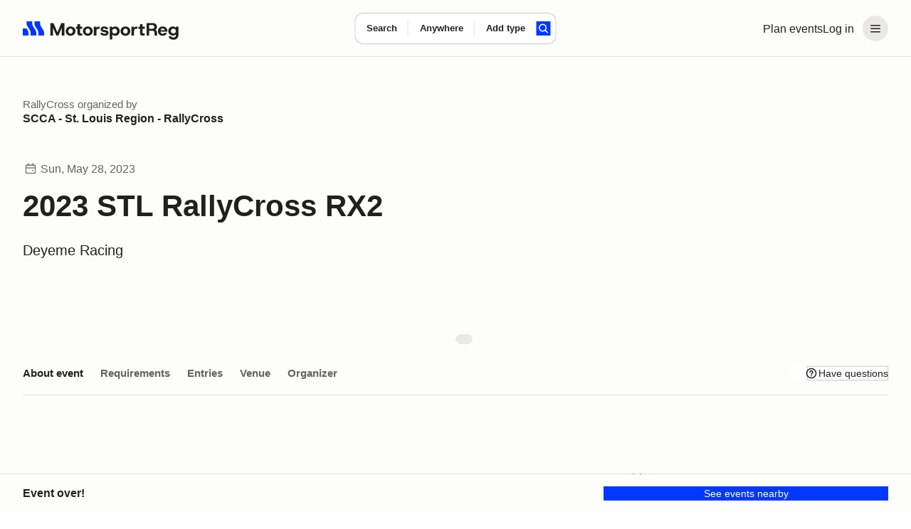

--- FILE ---
content_type: text/javascript; charset=utf-8
request_url: https://marketplace-cdn.motorsportreg.com/_nuxt/Bu9NX6Fh.js
body_size: 649
content:
import{_ as o,q as i,o as l,v as t}from"./mfBakehB.js";(function(){try{var e=typeof window<"u"?window:typeof global<"u"?global:typeof globalThis<"u"?globalThis:typeof self<"u"?self:{};e.SENTRY_RELEASE={id:"21222986409.1124.1-a4d1984"}}catch{}})();try{(function(){var e=typeof window<"u"?window:typeof global<"u"?global:typeof globalThis<"u"?globalThis:typeof self<"u"?self:{},n=new e.Error().stack;n&&(e._sentryDebugIds=e._sentryDebugIds||{},e._sentryDebugIds[n]="2e0284ab-ad66-41cb-9f9d-999c4e886354",e._sentryDebugIdIdentifier="sentry-dbid-2e0284ab-ad66-41cb-9f9d-999c4e886354")})()}catch{}const d={},r={class:"icon",width:"16",height:"16",xmlns:"http://www.w3.org/2000/svg","fill-rule":"evenodd","clip-rule":"evenodd","stroke-linejoin":"round","stroke-miterlimit":"2","aria-label":"icon","aria-hidden":"true"};function s(e,n){return l(),i("svg",r,[...n[0]||(n[0]=[t("path",{fill:"none",d:"M0 .527h16v16H0z"},null,-1),t("path",{d:"M1.216 15.796l3.133-.182 8.182-8.985a2.248 2.248 0 0 0-.17-3.198l-.771-.685a2.25 2.25 0 0 0-3.157.168L.432 11.698l-.12 3.212a.855.855 0 0 0 .904.886zm6.597-9.973L9.75 7.455l-6.099 6.697-1.814.106.073-1.956 5.903-6.479zm2.948.522L8.824 4.713l.718-.789a.75.75 0 0 1 1.052-.055l.771.684a.747.747 0 0 1 .057 1.066l-.661.726z"},null,-1)])])}const _=o(d,[["render",s]]),a={},c={class:"icon_large icon_stroke icon-stroke_dark-2",width:"24",height:"24",xmlns:"http://www.w3.org/2000/svg",fill:"none","aria-label":"icon","aria-hidden":"true"};function f(e,n){return l(),i("svg",c,[...n[0]||(n[0]=[t("path",{d:"M5 14l7-5 7 5",stroke:"var(--default)","stroke-width":"1.5","stroke-miterlimit":"10"},null,-1)])])}const g=o(a,[["render",f]]);export{_ as E,g as I};


--- FILE ---
content_type: text/javascript; charset=utf-8
request_url: https://marketplace-cdn.motorsportreg.com/_nuxt/Boyg_OoG.js
body_size: 475
content:
import{g as l,j as a,k as f,o as r,w as u,l as d,p as g,n as s,ax as c,_ as b}from"./mfBakehB.js";(function(){try{var e=typeof window<"u"?window:typeof global<"u"?global:typeof globalThis<"u"?globalThis:typeof self<"u"?self:{};e.SENTRY_RELEASE={id:"21222986409.1124.1-a4d1984"}}catch{}})();try{(function(){var e=typeof window<"u"?window:typeof global<"u"?global:typeof globalThis<"u"?globalThis:typeof self<"u"?self:{},t=new e.Error().stack;t&&(e._sentryDebugIds=e._sentryDebugIds||{},e._sentryDebugIds[t]="6a1318d0-3a06-4956-9bbb-fbc1d341b025",e._sentryDebugIdIdentifier="sentry-dbid-6a1318d0-3a06-4956-9bbb-fbc1d341b025")})()}catch{}const h=l({__name:"title",props:{level:{default:"div"},display:{default:void 0},heading:{default:void 0},weight:{default:void 0}},setup(e){const t=e,i=a(()=>{const n={0:"text-heading_0",1:"text-heading_1",2:"text-heading_2",3:"text-heading_3",4:"text-heading_4",5:"text-heading_5",6:"text-heading_6",7:"text-heading_7"};return t.heading!==void 0?[n[Number(t.heading)]]:null}),o=a(()=>t.weight==="medium"?"text-w_m":null);return(n,_)=>(r(),f(c(e.level),{class:g([s(i),s(o)])},{default:u(()=>[d(n.$slots,"default",{},void 0,!0),d(n.$slots,"subtitle",{},void 0,!0)]),_:3},8,["class"]))}}),y=Object.assign(b(h,[["__scopeId","data-v-d1339448"]]),{__name:"LegacyTypographyTitle"});export{y as L};
